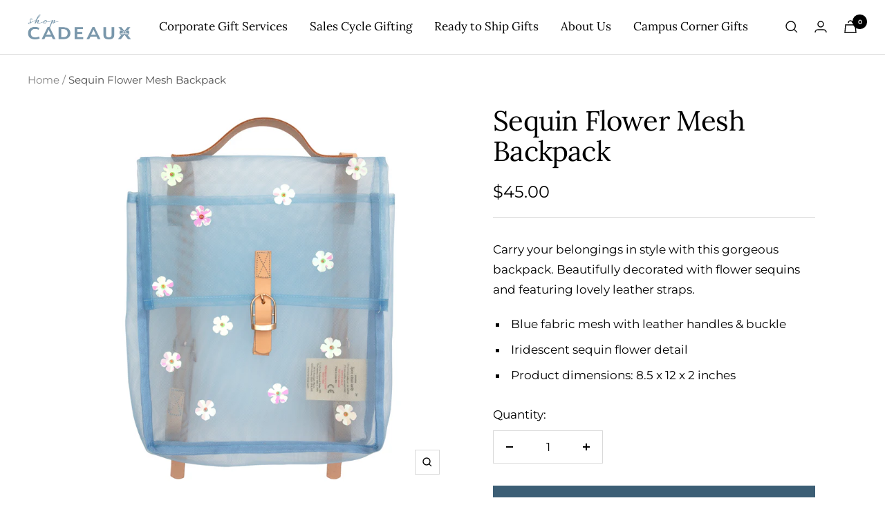

--- FILE ---
content_type: text/javascript; charset=utf-8
request_url: https://shopcadeaux.com/products/sequin-flower-mesh-backpack.js
body_size: 366
content:
{"id":4351327830088,"title":"Sequin Flower Mesh Backpack","handle":"sequin-flower-mesh-backpack","description":"\u003cp\u003eCarry your belongings in style with this gorgeous backpack. Beautifully decorated with flower sequins and featuring lovely leather straps.\u003c\/p\u003e\n\u003cul\u003e\n\u003cli\u003eBlue fabric mesh with leather handles \u0026amp; buckle\u003c\/li\u003e\n\u003cli\u003eIridescent sequin flower detail\u003c\/li\u003e\n\u003cli\u003eProduct dimensions: 8.5 x 12 x 2 inches\u003c\/li\u003e\n\u003c\/ul\u003e","published_at":"2019-11-09T09:07:32-05:00","created_at":"2019-11-09T09:07:32-05:00","vendor":"Meri Meri","type":"Kids","tags":["Accessories","Inv. Verified","promo","Summer"],"price":4500,"price_min":4500,"price_max":4500,"available":true,"price_varies":false,"compare_at_price":4500,"compare_at_price_min":4500,"compare_at_price_max":4500,"compare_at_price_varies":false,"variants":[{"id":32166748684360,"title":"Default Title","option1":"Default Title","option2":null,"option3":null,"sku":"187837","requires_shipping":true,"taxable":true,"featured_image":null,"available":true,"name":"Sequin Flower Mesh Backpack","public_title":null,"options":["Default Title"],"price":4500,"weight":0,"compare_at_price":4500,"inventory_management":"shopify","barcode":"636997250229","requires_selling_plan":false,"selling_plan_allocations":[]}],"images":["\/\/cdn.shopify.com\/s\/files\/1\/0256\/0036\/0520\/products\/187837a_19E.jpg?v=1575733023"],"featured_image":"\/\/cdn.shopify.com\/s\/files\/1\/0256\/0036\/0520\/products\/187837a_19E.jpg?v=1575733023","options":[{"name":"Title","position":1,"values":["Default Title"]}],"url":"\/products\/sequin-flower-mesh-backpack","media":[{"alt":null,"id":5894372130888,"position":1,"preview_image":{"aspect_ratio":1.0,"height":3900,"width":3900,"src":"https:\/\/cdn.shopify.com\/s\/files\/1\/0256\/0036\/0520\/products\/187837a_19E.jpg?v=1575733023"},"aspect_ratio":1.0,"height":3900,"media_type":"image","src":"https:\/\/cdn.shopify.com\/s\/files\/1\/0256\/0036\/0520\/products\/187837a_19E.jpg?v=1575733023","width":3900}],"requires_selling_plan":false,"selling_plan_groups":[]}